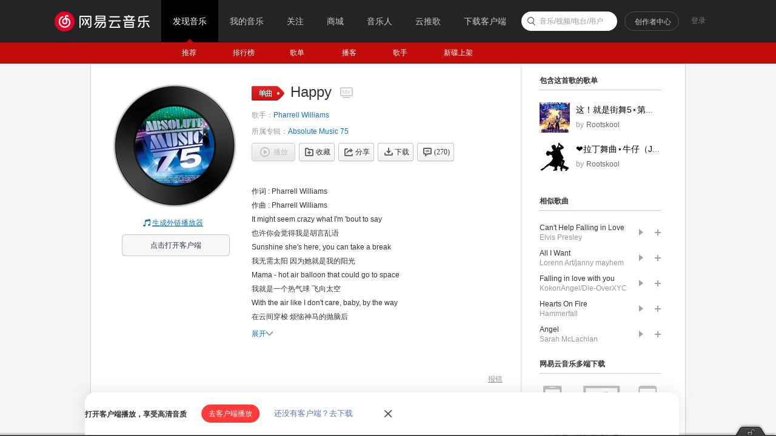

--- FILE ---
content_type: application/javascript
request_url: https://fp-upload.dun.163.com/v2/js/d
body_size: 186
content:
{"code":200,"data":{"dt":"iT+McztwBTBEFhVAFULH2vxkYJ0eeYe/","st":1769061627555,"tid":"AUgU7D61y0hARwERQUfG36l0YN0ebJfu"},"msg":"ok"}

--- FILE ---
content_type: application/javascript
request_url: https://fp-upload.dun.163.com/v2/js/d
body_size: 187
content:
{"code":200,"data":{"dt":"eTQycamu8UxAFhFFVVeWzvhhYJ0eaJMa","st":1769061627540,"tid":"q9F9CEtMvolABgREBRLX371xNZxKKYNP"},"msg":"ok"}

--- FILE ---
content_type: text/plain;charset=UTF-8
request_url: https://music.163.com/weapi/song/lyric?csrf_token=
body_size: 1493
content:
{"sgc":false,"sfy":false,"qfy":false,"lrc":{"version":14,"lyric":"[00:00.000] 作词 : Pharrell Williams\n[00:00.675] 作曲 : Pharrell Williams\n[00:01.350]It might seem crazy what I'm 'bout to say\n[00:06.970]Sunshine she's here, you can take a break\n[00:12.390]Mama - hot air balloon that could go to space\n[00:18.120]With the air like I don't care, baby, by the way\n[00:23.740]Because I'm happy...\n[00:26.090]Clap along if you feel like a room without a roof\n[00:29.730]Because I'm happy...\n[00:32.060]Clap along if you feel like happiness is the truth\n[00:35.740]Because I'm happy...\n[00:37.980]Clap along if you know what happiness is to you\n[00:41.660]Because I'm happy...\n[00:44.110]Clap along if you feel like that's what you want to do\n[00:49.230]Here comes bad news, talkin' this and that\n[00:55.450]But give me all you've got, and don't hold it back\n[01:01.020]Well, I should probably warn you, I'll be just fine\n[01:07.590]No offense to you, don't waste your time, here's why...\n[01:13.250]Because I'm happy...\n[01:16.250]Clap along if you feel like a room without a roof\n[01:19.830]Because I'm happy...\n[01:22.370]Clap along if you feel like happiness is the truth\n[01:25.800]Because I'm happy...\n[01:27.790]Clap along if you know what happiness is to you\n[01:30.780]Because I'm happy...\n[01:33.470]Clap along if you feel like that's what you want to do\n[01:38.840]Bring me down... can't nothing...\n[01:41.720]Bring me down... your love is too high...\n[01:44.850]Bring me down... can't nothing...\n[01:47.590]Bring me down, I said (let me tell you now)\n[01:50.620]Bring me down... can't nothing...\n[01:54.260]Bring me down... your love is too high...\n[01:57.150]Bring me down... can't nothing...\n[02:00.130]Bring me down, I said...\n[02:01.660]Because I'm happy...\n[02:03.000]Clap along if you feel like a room without a roof\n[02:07.480]Because I'm happy...\n[02:08.870]Clap along if you feel like happiness is the truth\n[02:13.500]Because I'm happy...\n[02:14.700]Clap along if you know what happiness is to you\n[02:19.320]Because I'm happy...\n[02:21.420]Clap along if you feel like that's what you want to do\n[02:26.200]Because I'm happy...\n[02:27.600]Clap along if you feel like a room without a roof\n[02:32.030]Because I'm happy...\n[02:33.320]Clap along if you feel like happiness is the truth\n[02:38.100]Because I'm happy...\n[02:39.540]Clap along if you know what happiness is to you\n[02:44.020]Because I'm happy...\n[02:45.470]Clap along if you feel like that's what you want to do\n[02:53.440]Bring me down... can't nothing...\n[02:56.080]Bring me down... your love is too high...\n[02:59.070]Bring me down... can't nothing...\n[03:02.300]Bring me down, I said\n[03:03.740]Because I'm happy...\n[03:05.380]Clap along if you feel like a room without a roof\n[03:09.860]Because I'm happy...\n[03:11.360]Clap along if you feel like happiness is the truth\n[03:15.940]Because I'm happy...\n[03:17.480]Clap along if you know what happiness is to you\n[03:22.360]Because I'm happy...\n[03:23.270]Clap along if you feel like that's what you want to do\n[03:27.930]Because I'm happy...\n[03:29.570]Clap along if you feel like a room without a roof\n[03:33.950]Because I'm happy...\n[03:35.550]Clap along if you feel like happiness is the truth\n[03:40.470]Because I'm happy...\n[03:41.870]Clap along if you know what happiness is to you\n[03:46.450]Because I'm happy...\n[03:47.940]Clap along if you feel like that's what you want to do\n"},"tlyric":{"version":4,"lyric":"[00:01.350]也许你会觉得我是胡言乱语\n[00:06.970]我无需太阳 因为她就是我的阳光\n[00:12.390]我就是一个热气球 飞向太空\n[00:18.120]在云间穿梭 烦恼神马的抛脑后\n[00:23.740]因为我很嗨皮\n[00:26.090]请跟我拍手 如果你身无压力 如释重负\n[00:29.730]因为我很嗨皮\n[00:32.060]请跟我拍手 如果你也认为开心快乐是真理\n[00:35.740]因为我很嗨皮\n[00:37.980]请跟我拍手 如果你知道如何让自己开心快乐\n[00:41.660]因为我很嗨皮\n[00:44.110]请跟我拍手 如果你也情不自禁的想拍手\n[00:49.230]负能量满天飞 吐槽这 吐槽那\n[00:55.450]向我传递负能量 让你一吐为快\n[01:01.020]耶 我会告诉你 我是负能量的大黑洞\n[01:07.590]耶 提醒你一下 不要将时间浪费在抱怨上 原因如下\n[01:13.250]因为我很嗨皮\n[01:16.250]请跟我拍手 如果你身无压力 如释重负\n[01:19.830]因为我很嗨皮\n[01:22.370]请跟我拍手 如果你也认为开心快乐是真理\n[01:25.800]因为我很嗨皮\n[01:27.790]请跟我拍手 如果你知道如何让自己开心快乐\n[01:30.780]因为我很嗨皮\n[01:33.470]请跟我拍手 如果你也情不自禁的想拍手\n[01:38.840]想让我难过 没门儿\n[01:41.720]想让我难过 你还太嫩了点\n[01:44.850]想让我难过 没门儿\n[01:47.590]想让我难过 我说（让我现在告诉你）\n[01:50.620]想让我难过 没门儿\n[01:54.260]想让我难过 你还太嫩了点\n[01:57.150]想让我难过 没门儿\n[02:00.130]想让我难过 我说\n[02:01.660]因为我很嗨皮\n[02:03.000]请跟我拍手 如果你身无压力 如释重负\n[02:07.480]因为我很嗨皮\n[02:08.870]请跟我拍手 如果你也认为开心快乐是真理\n[02:13.500]因为我很嗨皮\n[02:14.700]请跟我拍手 如果你知道如何让自己开心快乐\n[02:19.320]因为我很嗨皮\n[02:21.420]请跟我拍手 如果你也情不自禁的想拍手\n[02:26.200]因为我很嗨皮\n[02:27.600]请跟我拍手 如果你身无压力 如释重负\n[02:32.030]因为我很嗨皮\n[02:33.320]请跟我拍手 如果你也认为开心快乐是真理\n[02:38.100]因为我很嗨皮\n[02:39.540]请跟我拍手 如果你知道如何让自己开心快乐\n[02:44.020]因为我很嗨皮\n[02:45.470]请跟我拍手 如果你也情不自禁的想拍手\n[02:53.440]想让我难过 没门儿\n[02:56.080]想让我难过 你还太嫩了点\n[02:59.070]想让我难过 没门儿\n[03:02.300]想让我难过 我说\n[03:03.740]因为我很嗨皮\n[03:05.380]请跟我拍手 如果你身无压力 如释重负\n[03:09.860]因为我很嗨皮\n[03:11.360]请跟我拍手 如果你也认为开心快乐是真理\n[03:15.940]因为我很嗨皮\n[03:17.480]请跟我拍手 如果你知道如何让自己开心快乐\n[03:22.360]因为我很嗨皮\n[03:23.270]请跟我拍手 如果你也情不自禁的想拍手\n[03:27.930]因为我很嗨皮\n[03:29.570]请跟我拍手 如果你身无压力 如释重负\n[03:33.950]因为我很嗨皮\n[03:35.550]请跟我拍手 如果你也认为开心快乐是真理\n[03:40.470]因为我很嗨皮\n[03:41.870]请跟我拍手 如果你知道如何让自己开心快乐\n[03:46.450]因为我很嗨皮\n[03:47.940]请跟我拍手 如果你也情不自禁的想拍手"},"code":200}